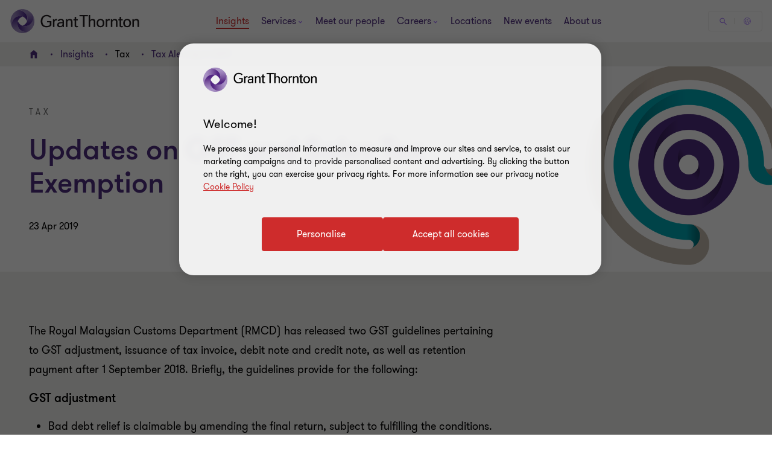

--- FILE ---
content_type: text/css
request_url: https://www.grantthornton.com.my/dist/v2/css-v2/component/link-list-block.css?v=3154.0.0.0
body_size: 286
content:
.link-list-item-block .title{font-weight:var(--font-weight-semibold)}.link-list-item-block .title{font-size:2.4rem;line-height:150%;margin:0 0 15px 0}.link-list-item-block{margin:32px 0;word-wrap:break-word}.link-list-item-block .title{display:inline-block;margin-bottom:16px}.link-list-item-block .link-list-items,.link-list-item-block ul{list-style:none;padding:0;margin:0}.link-list-item-block .link-list-item,.link-list-item-block li{float:left;margin-right:16px;margin-bottom:0}.link-list-item-block .link-list-item a,.link-list-item-block li a{--tag-button-inactive-background: transparent;--tag-button-inactive-text-color: #ccc4bd;--tag-button-active-background: #f2f0ee;--tag-button-active-text-color: #2b144d;--tag-button-hovered-background: #ccc4bd;--tag-button-hovered-text-color: #2b144d;--tag-button-selected-background: #2b144d;--tag-button-selected-text-color: #fff;--tag-button-padding-right: 16px;--tag-button-inactive-text-color: #ccc4bd;--tag-button-active-background: #fff;--tag-button-active-text-color: #2b144d;--tag-button-hovered-background: #ccc4bd;--tag-button-hovered-text-color: #2b144d;--tag-button-selected-background: #2b144d;--tag-button-selected-text-color: #fff;font-size:1.4rem;line-height:2.2rem;padding:0.1rem var(--tag-button-padding-right, 16px) 0.1rem 16px;border-radius:2rem;color:var(--tag-button-active-text-color, #ccc4bd);border:1px solid transparent;background:var(--tag-button-active-background, #f2f0ee);text-decoration:none;display:inline-block;margin-top:16px;transition:all .3s 0s cubic-bezier(0.4, 0, 0.2, 1)}.link-list-item-block .link-list-item a:not(:last-of-type),.link-list-item-block li a:not(:last-of-type){margin-right:16px}@media (hover: none){.link-list-item-block .link-list-item a,.link-list-item-block li a{outline:none}}@media (hover: hover){.link-list-item-block .link-list-item a,.link-list-item-block li a{cursor:pointer}.link-list-item-block .link-list-item a:hover,.link-list-item-block .link-list-item a:active,.link-list-item-block .link-list-item a:focus-visible,.link-list-item-block li a:hover,.link-list-item-block li a:active,.link-list-item-block li a:focus-visible{color:var(--tag-button-hovered-text-color, #2b144d);background:var(--tag-button-hovered-background, #ccc4bd)}}.link-list-item-block .link-list-item a.selected,.link-list-item-block .link-list-item a.active,.link-list-item-block li a.selected,.link-list-item-block li a.active{color:var(--tag-button-selected-text-color, #fff);background:var(--tag-button-selected-background, #2b144d)}@media (min-width: 960px){.link-list-item-block .link-list-item a.selected:hover,.link-list-item-block .link-list-item a.active:hover,.link-list-item-block li a.selected:hover,.link-list-item-block li a.active:hover{color:var(--tag-button-hovered-text-color, #2b144d);background:var(--tag-button-hovered-background, #ccc4bd)}.link-list-item-block .link-list-item a.selected.focus:hover,.link-list-item-block .link-list-item a.active.focus:hover,.link-list-item-block li a.selected.focus:hover,.link-list-item-block li a.active.focus:hover{color:var(--tag-button-selected-text-color, #fff);background:var(--tag-button-selected-background, #2b144d)}.link-list-item-block .link-list-item a.selected:focus-visible,.link-list-item-block .link-list-item a.active:focus-visible,.link-list-item-block li a.selected:focus-visible,.link-list-item-block li a.active:focus-visible{outline-color:#ce2c2c;outline-width:1px}}.link-list-item-block .link-list-item a.in-active,.link-list-item-block li a.in-active{color:var(--tag-button-inactive-text-color, #ccc4bd);background:var(--tag-button-inactive-background, transparent);text-decoration:line-through;border-color:rgba(var(--tag-button-inactive-text-color, #ccc4bd), 0.6);pointer-events:none;cursor:auto}@media (hover: none){.link-list-item-block .link-list-item a.in-active,.link-list-item-block li a.in-active{outline:none}}@media (hover: hover){.link-list-item-block .link-list-item a.in-active,.link-list-item-block li a.in-active{cursor:pointer}.link-list-item-block .link-list-item a.in-active:hover,.link-list-item-block .link-list-item a.in-active:active,.link-list-item-block .link-list-item a.in-active:focus-visible,.link-list-item-block li a.in-active:hover,.link-list-item-block li a.in-active:active,.link-list-item-block li a.in-active:focus-visible{background:var(--tag-button-inactive-background, transparent);color:var(--tag-button-inactive-text-color, #ccc4bd);border-color:rgba(var(--tag-button-inactive-text-color, #ccc4bd), 0.6)}}.link-list-item-block .link-list-item.btn-clear a,.link-list-item-block li.btn-clear a{font-weight:var(--font-weight-bold)}.link-list-item-block--close-button ul{margin-bottom:0}.link-list-item-block--close-button .link-list-item a,.link-list-item-block--close-button li a{--tag-button-inactive-background: transparent;--tag-button-inactive-text-color: #ccc4bd;--tag-button-active-background: #f2f0ee;--tag-button-active-text-color: #2b144d;--tag-button-hovered-background: #ccc4bd;--tag-button-hovered-text-color: #2b144d;--tag-button-selected-background: #2b144d;--tag-button-selected-text-color: #fff;--tag-button-padding-right: 16px;--tag-button-padding-right: 32px;--tag-button-inactive-text-color: #ccc4bd;--tag-button-active-background: #fff;--tag-button-active-text-color: #2b144d;--tag-button-hovered-background: #ccc4bd;--tag-button-hovered-text-color: #2b144d;--tag-button-selected-background: #2b144d;--tag-button-selected-text-color: #fff;font-size:1.4rem;line-height:2.2rem;padding:0.1rem var(--tag-button-padding-right, 16px) 0.1rem 16px;border-radius:2rem;color:var(--tag-button-active-text-color, #ccc4bd);border:1px solid transparent;background:var(--tag-button-active-background, #f2f0ee);text-decoration:none;display:inline-block;margin-top:16px;transition:all .3s 0s cubic-bezier(0.4, 0, 0.2, 1);text-align:left;box-sizing:content-box;position:relative}.link-list-item-block--close-button .link-list-item a:not(:last-of-type),.link-list-item-block--close-button li a:not(:last-of-type){margin-right:16px}@media (hover: none){.link-list-item-block--close-button .link-list-item a,.link-list-item-block--close-button li a{outline:none}}@media (hover: hover){.link-list-item-block--close-button .link-list-item a,.link-list-item-block--close-button li a{cursor:pointer}.link-list-item-block--close-button .link-list-item a:hover,.link-list-item-block--close-button .link-list-item a:active,.link-list-item-block--close-button .link-list-item a:focus-visible,.link-list-item-block--close-button li a:hover,.link-list-item-block--close-button li a:active,.link-list-item-block--close-button li a:focus-visible{color:var(--tag-button-hovered-text-color, #2b144d);background:var(--tag-button-hovered-background, #ccc4bd)}}.link-list-item-block--close-button .link-list-item a.selected,.link-list-item-block--close-button .link-list-item a.active,.link-list-item-block--close-button li a.selected,.link-list-item-block--close-button li a.active{color:var(--tag-button-selected-text-color, #fff);background:var(--tag-button-selected-background, #2b144d)}@media (min-width: 960px){.link-list-item-block--close-button .link-list-item a.selected:hover,.link-list-item-block--close-button .link-list-item a.active:hover,.link-list-item-block--close-button li a.selected:hover,.link-list-item-block--close-button li a.active:hover{color:var(--tag-button-hovered-text-color, #2b144d);background:var(--tag-button-hovered-background, #ccc4bd)}.link-list-item-block--close-button .link-list-item a.selected.focus:hover,.link-list-item-block--close-button .link-list-item a.active.focus:hover,.link-list-item-block--close-button li a.selected.focus:hover,.link-list-item-block--close-button li a.active.focus:hover{color:var(--tag-button-selected-text-color, #fff);background:var(--tag-button-selected-background, #2b144d)}.link-list-item-block--close-button .link-list-item a.selected:focus-visible,.link-list-item-block--close-button .link-list-item a.active:focus-visible,.link-list-item-block--close-button li a.selected:focus-visible,.link-list-item-block--close-button li a.active:focus-visible{outline-color:#ce2c2c;outline-width:1px}}.link-list-item-block--close-button .link-list-item a.in-active,.link-list-item-block--close-button li a.in-active{color:var(--tag-button-inactive-text-color, #ccc4bd);background:var(--tag-button-inactive-background, transparent);text-decoration:line-through;border-color:rgba(var(--tag-button-inactive-text-color, #ccc4bd), 0.6);pointer-events:none;cursor:auto}@media (hover: none){.link-list-item-block--close-button .link-list-item a.in-active,.link-list-item-block--close-button li a.in-active{outline:none}}@media (hover: hover){.link-list-item-block--close-button .link-list-item a.in-active,.link-list-item-block--close-button li a.in-active{cursor:pointer}.link-list-item-block--close-button .link-list-item a.in-active:hover,.link-list-item-block--close-button .link-list-item a.in-active:active,.link-list-item-block--close-button .link-list-item a.in-active:focus-visible,.link-list-item-block--close-button li a.in-active:hover,.link-list-item-block--close-button li a.in-active:active,.link-list-item-block--close-button li a.in-active:focus-visible{background:var(--tag-button-inactive-background, transparent);color:var(--tag-button-inactive-text-color, #ccc4bd);border-color:rgba(var(--tag-button-inactive-text-color, #ccc4bd), 0.6)}}.link-list-item-block--close-button .link-list-item a .icon-close,.link-list-item-block--close-button li a .icon-close{font-weight:bold;font-size:0.8rem;max-width:16px;position:absolute;display:block;right:12px;top:50%;margin-top:-3px}

/*# sourceMappingURL=link-list-block.css.map */


--- FILE ---
content_type: text/css
request_url: https://www.grantthornton.com.my/dist/v2/css-v2/component/richtext-block-pdf.css?v=3154.0.0.0
body_size: 3237
content:
.richtext p.lrg-intro,.richtext li.lrg-intro,.richtext .download-pdf-link.lrg-intro,.additional-resources-block .title{font-weight:var(--font-weight-semibold)}.richtext p.lrg-intro,.richtext li.lrg-intro,.richtext .download-pdf-link.lrg-intro,.additional-resources-block .title{font-size:2.4rem;line-height:150%;margin:0 0 15px 0}.event-additional__resources--block .file-info .file-info__download{color:#ce2c2c;font-size:1.6rem;padding-right:32px;position:relative;display:inline-block}.event-additional__resources--block .file-info .file-info__download:after{font-family:"GT-IconSet" !important;speak:none;font-style:normal;font-weight:400;font-variant:normal;text-transform:none;line-height:1;-webkit-font-smoothing:antialiased;-moz-osx-font-smoothing:grayscale;border:none;outline:none;position:absolute;top:50%;right:8px;font-size:1.6rem;color:#de002e;transition:right 0.3s linear;margin-top:-8px;content:"\e901"}[dir="rtl"] .event-additional__resources--block .file-info .file-info__download:after,.event-additional__resources--block .file-info [dir="rtl"] .file-info__download:after{transform:rotate(180deg)}.event-additional__resources--block .file-info .file-info__download:hover:after{right:0}.richtext .p-tag{font-size:1.6rem;letter-spacing:normal}.richtext ul{margin-bottom:15px}.richtext .bullet-list li{margin-bottom:auto}@media (max-width: 767px){.richtext ol,.richtext ul{padding-left:24px}}.richtext p,.richtext li,.richtext .download-pdf-link{font-size:1.8rem;line-height:3.2rem}.richtext a:not([class*="btn"]):not(.button-vi):not(.subscribe-now):not([class*="link"]):not([class*="js-close-overlay"]){text-decoration:underline;text-underline-offset:.18em}.richtext a.btn-secondary-tinymce,.richtext a.btn-primary{border-radius:4px;padding:1.4rem 4rem 1.4rem 4.6rem;cursor:pointer;position:relative;font-size:1.6rem;border:0.2rem solid #ce2c2c;font-weight:400;display:inline-flex;vertical-align:middle;transition:all 0.3s linear;color:var(--button-vi-text-color, #ce2c2c);justify-content:center;text-decoration:none;padding:1.5rem 4.6rem;background:transparent;z-index:0;--svg-animate-duration-2nd-out: 0.6s;align-items:center;overflow:hidden;background:rgba(0,0,0,0);color:var(--button-vi-text-color, #ce2c2c)}@media (max-width: 479px){.richtext a.btn-secondary-tinymce,.richtext a.btn-primary{width:100%;box-sizing:border-box;padding:1.4rem 3.2rem}}.richtext a.btn-secondary-tinymce .svg-animation-vi,.richtext a.btn-primary .svg-animation-vi{width:3rem;min-width:3rem;height:2.4rem;--svg-animate-duration: 0.3s;--svg-animate-delay: 0s;display:inline-flex;vertical-align:middle;pointer-events:none}@media (hover: none){.richtext a.btn-secondary-tinymce,.richtext a.btn-primary{outline:none}}@media (hover: hover){.richtext a.btn-secondary-tinymce,.richtext a.btn-primary{cursor:pointer}.richtext a.btn-secondary-tinymce:hover,.richtext a.btn-secondary-tinymce:active,.richtext a.btn-secondary-tinymce:focus-visible,.richtext a.btn-primary:hover,.richtext a.btn-primary:active,.richtext a.btn-primary:focus-visible{text-decoration:none}.richtext a.btn-secondary-tinymce:hover .button-vi-text,.richtext a.btn-secondary-tinymce:active .button-vi-text,.richtext a.btn-secondary-tinymce:focus-visible .button-vi-text,.richtext a.btn-primary:hover .button-vi-text,.richtext a.btn-primary:active .button-vi-text,.richtext a.btn-primary:focus-visible .button-vi-text{transform:translate3d(0, 0, 0)}.richtext a.btn-secondary-tinymce:hover .svg-animation-vi,.richtext a.btn-secondary-tinymce:active .svg-animation-vi,.richtext a.btn-secondary-tinymce:focus-visible .svg-animation-vi,.richtext a.btn-primary:hover .svg-animation-vi,.richtext a.btn-primary:active .svg-animation-vi,.richtext a.btn-primary:focus-visible .svg-animation-vi{--svg-animate-delay: 0.3s;--svg-animate-name: svg-animate;--svg-animate-name2: svg-animate2;--svg-animate-duration: 1s;opacity:1}@supports not (d: path("M0 0")){.richtext a.btn-secondary-tinymce:hover .svg-animation-vi,.richtext a.btn-secondary-tinymce:active .svg-animation-vi,.richtext a.btn-secondary-tinymce:focus-visible .svg-animation-vi,.richtext a.btn-primary:hover .svg-animation-vi,.richtext a.btn-primary:active .svg-animation-vi,.richtext a.btn-primary:focus-visible .svg-animation-vi{translate:var(--fallback-translate-safari) 0}}}.richtext a.btn-secondary-tinymce .button-vi-text,.richtext a.btn-primary .button-vi-text{color:var(--button-vi-text-color, #fff);display:inline-flex;vertical-align:middle;font-size:1.6rem}@media (max-width: 479px){.richtext a.btn-secondary-tinymce,.richtext a.btn-primary{padding-top:1.3rem;padding-bottom:1.3rem}}.richtext a.btn-secondary-tinymce .button-vi-text,.richtext a.btn-primary .button-vi-text{transition:all .5s ease-in-out}.richtext a.btn-secondary-tinymce::after,.richtext a.btn-primary::after{content:' ';position:absolute;z-index:-1;left:0;display:block;height:100%;width:0;background:#ce2c2c;top:50%;transform:translateY(-50%);pointer-events:none;opacity:0;transition:opacity 0s var(--svg-animate-duration-2nd-out);animation:secondary-button-animate-out var(--svg-animate-duration-2nd-out) ease forwards}@media (hover: none){.richtext a.btn-secondary-tinymce,.richtext a.btn-primary{outline:none}}@media (hover: hover){.richtext a.btn-secondary-tinymce,.richtext a.btn-primary{cursor:pointer}.richtext a.btn-secondary-tinymce:hover::after,.richtext a.btn-secondary-tinymce:active::after,.richtext a.btn-secondary-tinymce:focus-visible::after,.richtext a.btn-primary:hover::after,.richtext a.btn-primary:active::after,.richtext a.btn-primary:focus-visible::after{opacity:1;transition:opacity 0s 0s;animation:secondary-button-animate var(--svg-animate-duration-2nd-out) ease forwards}}@media (hover: none){.richtext a.btn-secondary-tinymce,.richtext a.btn-primary{outline:none}}@media (hover: hover){.richtext a.btn-secondary-tinymce,.richtext a.btn-primary{cursor:pointer}.richtext a.btn-secondary-tinymce:hover,.richtext a.btn-secondary-tinymce:active,.richtext a.btn-secondary-tinymce:focus-visible,.richtext a.btn-primary:hover,.richtext a.btn-primary:active,.richtext a.btn-primary:focus-visible{color:var(--button-vi-text-hover-color, #fff)}}.richtext .tinymce-wrapper .hub-overlay a.btn-secondary-tinymce,.richtext .tinymce-wrapper .hub-overlay a.btn-primary{border-radius:4px;padding:1.4rem 4rem 1.4rem 4.6rem;cursor:pointer;position:relative;font-size:1.6rem;border:0.2rem solid #ce2c2c;font-weight:400;display:inline-flex;vertical-align:middle;transition:all 0.3s linear;color:var(--button-vi-text-color, #ce2c2c);justify-content:center;text-decoration:none;background:#ce2c2c;align-items:center;color:var(--button-vi-text-color, #fff)}@media (max-width: 479px){.richtext .tinymce-wrapper .hub-overlay a.btn-secondary-tinymce,.richtext .tinymce-wrapper .hub-overlay a.btn-primary{width:100%;box-sizing:border-box;padding:1.4rem 3.2rem}}.richtext .tinymce-wrapper .hub-overlay a.btn-secondary-tinymce .svg-animation-vi,.richtext .tinymce-wrapper .hub-overlay a.btn-primary .svg-animation-vi{width:3rem;min-width:3rem;height:2.4rem;--svg-animate-duration: 0.3s;--svg-animate-delay: 0s;display:inline-flex;vertical-align:middle;pointer-events:none}@media (hover: none){.richtext .tinymce-wrapper .hub-overlay a.btn-secondary-tinymce,.richtext .tinymce-wrapper .hub-overlay a.btn-primary{outline:none}}@media (hover: hover){.richtext .tinymce-wrapper .hub-overlay a.btn-secondary-tinymce,.richtext .tinymce-wrapper .hub-overlay a.btn-primary{cursor:pointer}.richtext .tinymce-wrapper .hub-overlay a.btn-secondary-tinymce:hover,.richtext .tinymce-wrapper .hub-overlay a.btn-secondary-tinymce:active,.richtext .tinymce-wrapper .hub-overlay a.btn-secondary-tinymce:focus-visible,.richtext .tinymce-wrapper .hub-overlay a.btn-primary:hover,.richtext .tinymce-wrapper .hub-overlay a.btn-primary:active,.richtext .tinymce-wrapper .hub-overlay a.btn-primary:focus-visible{text-decoration:none}.richtext .tinymce-wrapper .hub-overlay a.btn-secondary-tinymce:hover .button-vi-text,.richtext .tinymce-wrapper .hub-overlay a.btn-secondary-tinymce:active .button-vi-text,.richtext .tinymce-wrapper .hub-overlay a.btn-secondary-tinymce:focus-visible .button-vi-text,.richtext .tinymce-wrapper .hub-overlay a.btn-primary:hover .button-vi-text,.richtext .tinymce-wrapper .hub-overlay a.btn-primary:active .button-vi-text,.richtext .tinymce-wrapper .hub-overlay a.btn-primary:focus-visible .button-vi-text{transform:translate3d(0, 0, 0)}.richtext .tinymce-wrapper .hub-overlay a.btn-secondary-tinymce:hover .svg-animation-vi,.richtext .tinymce-wrapper .hub-overlay a.btn-secondary-tinymce:active .svg-animation-vi,.richtext .tinymce-wrapper .hub-overlay a.btn-secondary-tinymce:focus-visible .svg-animation-vi,.richtext .tinymce-wrapper .hub-overlay a.btn-primary:hover .svg-animation-vi,.richtext .tinymce-wrapper .hub-overlay a.btn-primary:active .svg-animation-vi,.richtext .tinymce-wrapper .hub-overlay a.btn-primary:focus-visible .svg-animation-vi{--svg-animate-delay: 0.3s;--svg-animate-name: svg-animate;--svg-animate-name2: svg-animate2;--svg-animate-duration: 1s;opacity:1}@supports not (d: path("M0 0")){.richtext .tinymce-wrapper .hub-overlay a.btn-secondary-tinymce:hover .svg-animation-vi,.richtext .tinymce-wrapper .hub-overlay a.btn-secondary-tinymce:active .svg-animation-vi,.richtext .tinymce-wrapper .hub-overlay a.btn-secondary-tinymce:focus-visible .svg-animation-vi,.richtext .tinymce-wrapper .hub-overlay a.btn-primary:hover .svg-animation-vi,.richtext .tinymce-wrapper .hub-overlay a.btn-primary:active .svg-animation-vi,.richtext .tinymce-wrapper .hub-overlay a.btn-primary:focus-visible .svg-animation-vi{translate:var(--fallback-translate-safari) 0}}}.richtext .tinymce-wrapper .hub-overlay a.btn-secondary-tinymce .button-vi-text,.richtext .tinymce-wrapper .hub-overlay a.btn-primary .button-vi-text{color:var(--button-vi-text-color, #fff);display:inline-flex;vertical-align:middle;font-size:1.6rem}.richtext .tinymce-wrapper .hub-overlay a.btn-secondary-tinymce .svg-animation-vi,.richtext .tinymce-wrapper .hub-overlay a.btn-primary .svg-animation-vi{color:var(--button-vi-text-color, #fff);opacity:0;--svg-animate-name: svg-animate-out-1;--svg-animate-name2: svg-animate-out-2}@supports (d: path("M0 0")){.richtext .tinymce-wrapper .hub-overlay a.btn-secondary-tinymce .svg-animation-vi,.richtext .tinymce-wrapper .hub-overlay a.btn-primary .svg-animation-vi{transition:opacity 0s ease;transition-delay:0.3s}}@media (max-width: 1023px){.richtext .tinymce-wrapper .hub-overlay a.btn-secondary-tinymce .svg-animation-vi,.richtext .tinymce-wrapper .hub-overlay a.btn-primary .svg-animation-vi{display:none}}.richtext .tinymce-wrapper .hub-overlay a.btn-secondary-tinymce .button-vi-text,.richtext .tinymce-wrapper .hub-overlay a.btn-primary .button-vi-text{transition:all .5s ease-in-out;transform:translateX(1rem)}@media (max-width: 479px){.richtext .tinymce-wrapper .hub-overlay a.btn-secondary-tinymce .button-vi-text,.richtext .tinymce-wrapper .hub-overlay a.btn-primary .button-vi-text{transform:none}}@media (max-width: 767px){.richtext .tinymce-wrapper .hub-overlay a.btn-secondary-tinymce .button-vi-text,.richtext .tinymce-wrapper .hub-overlay a.btn-primary .button-vi-text{align-items:center}}@media (max-width: 1023px){.richtext .tinymce-wrapper .hub-overlay a.btn-secondary-tinymce .button-vi-text,.richtext .tinymce-wrapper .hub-overlay a.btn-primary .button-vi-text{position:relative;transform:none;transition:none}.richtext .tinymce-wrapper .hub-overlay a.btn-secondary-tinymce .button-vi-text:after,.richtext .tinymce-wrapper .hub-overlay a.btn-primary .button-vi-text:after{font-family:"GT-IconSet";speak:none;font-style:normal;font-weight:400;font-variant:normal;text-transform:none;-webkit-font-smoothing:antialiased;-moz-osx-font-smoothing:grayscale;transition:transform .6s 0s cubic-bezier(0.4, 0, 0.2, 1);display:inline-flex;margin-left:8px;pointer-events:none;font-size:1.6rem;content:'\e901';margin-top:auto;margin-bottom:auto}[dir="rtl"] .richtext .tinymce-wrapper .hub-overlay a.btn-secondary-tinymce .button-vi-text:after,[dir="rtl"] .richtext .tinymce-wrapper .hub-overlay a.btn-primary .button-vi-text:after{transform:translate(-6px, 0) rotate(-180deg)}.richtext .tinymce-wrapper .hub-overlay a.btn-secondary-tinymce .button-vi-text .svg-animation-vi,.richtext .tinymce-wrapper .hub-overlay a.btn-primary .button-vi-text .svg-animation-vi{display:none}}@media (hover: none){.richtext .tinymce-wrapper .hub-overlay a.btn-secondary-tinymce,.richtext .tinymce-wrapper .hub-overlay a.btn-primary{outline:none}}@media (hover: hover){.richtext .tinymce-wrapper .hub-overlay a.btn-secondary-tinymce,.richtext .tinymce-wrapper .hub-overlay a.btn-primary{cursor:pointer}.richtext .tinymce-wrapper .hub-overlay a.btn-secondary-tinymce:hover .button-vi-text,.richtext .tinymce-wrapper .hub-overlay a.btn-secondary-tinymce:active .button-vi-text,.richtext .tinymce-wrapper .hub-overlay a.btn-secondary-tinymce:focus-visible .button-vi-text,.richtext .tinymce-wrapper .hub-overlay a.btn-primary:hover .button-vi-text,.richtext .tinymce-wrapper .hub-overlay a.btn-primary:active .button-vi-text,.richtext .tinymce-wrapper .hub-overlay a.btn-primary:focus-visible .button-vi-text{transform:translateX(-0.4rem)}}@media (hover: hover) and (max-width: 1023px){.richtext .tinymce-wrapper .hub-overlay a.btn-secondary-tinymce:hover .button-vi-text,.richtext .tinymce-wrapper .hub-overlay a.btn-secondary-tinymce:active .button-vi-text,.richtext .tinymce-wrapper .hub-overlay a.btn-secondary-tinymce:focus-visible .button-vi-text,.richtext .tinymce-wrapper .hub-overlay a.btn-primary:hover .button-vi-text,.richtext .tinymce-wrapper .hub-overlay a.btn-primary:active .button-vi-text,.richtext .tinymce-wrapper .hub-overlay a.btn-primary:focus-visible .button-vi-text{transform:none}}@media (max-width: 479px){.richtext .tinymce-wrapper .hub-overlay a.btn-secondary-tinymce,.richtext .tinymce-wrapper .hub-overlay a.btn-primary{width:100%}.richtext .tinymce-wrapper .hub-overlay a.btn-secondary-tinymce .button-vi-text,.richtext .tinymce-wrapper .hub-overlay a.btn-primary .button-vi-text{transform:none;transition:none}}@media (max-width: 479px) and (hover: none){.richtext .tinymce-wrapper .hub-overlay a.btn-secondary-tinymce,.richtext .tinymce-wrapper .hub-overlay a.btn-primary{outline:none}}@media (max-width: 479px) and (hover: hover){.richtext .tinymce-wrapper .hub-overlay a.btn-secondary-tinymce,.richtext .tinymce-wrapper .hub-overlay a.btn-primary{cursor:pointer}.richtext .tinymce-wrapper .hub-overlay a.btn-secondary-tinymce:hover,.richtext .tinymce-wrapper .hub-overlay a.btn-secondary-tinymce:active,.richtext .tinymce-wrapper .hub-overlay a.btn-secondary-tinymce:focus-visible,.richtext .tinymce-wrapper .hub-overlay a.btn-primary:hover,.richtext .tinymce-wrapper .hub-overlay a.btn-primary:active,.richtext .tinymce-wrapper .hub-overlay a.btn-primary:focus-visible{color:var(--button-vi-text-hover-color, #fff)}.richtext .tinymce-wrapper .hub-overlay a.btn-secondary-tinymce:hover .button-vi-text,.richtext .tinymce-wrapper .hub-overlay a.btn-secondary-tinymce:active .button-vi-text,.richtext .tinymce-wrapper .hub-overlay a.btn-secondary-tinymce:focus-visible .button-vi-text,.richtext .tinymce-wrapper .hub-overlay a.btn-primary:hover .button-vi-text,.richtext .tinymce-wrapper .hub-overlay a.btn-primary:active .button-vi-text,.richtext .tinymce-wrapper .hub-overlay a.btn-primary:focus-visible .button-vi-text{transform:none}}@media (max-width: 1023px){.richtext .tinymce-wrapper .hub-overlay a.btn-secondary-tinymce .button-vi-text,.richtext .tinymce-wrapper .hub-overlay a.btn-primary .button-vi-text{align-items:center}}.subscribe-block{box-sizing:border-box;margin-top:24px;margin-bottom:32px;background:#fff;padding:16px 24px}.subscribe-block .subscribe-block-title{display:block;color:#000;margin-bottom:32px;width:100%}.subscribe-block .subscribe-block-title:not(.sectionTag):not(.exp):not(.title):not(.category):not(.fcb__title):not(.intro-title){font-size:1.8rem;line-height:1.2}.b-richtext .subscribe-block,.htmlblock .richtext .subscribe-block{background:#4f2d7f;padding:32px}.b-richtext .subscribe-block .subscribe-block-title,.htmlblock .richtext .subscribe-block .subscribe-block-title{color:#fff}.b-richtext .subscribe-block .btn-primary-light,.htmlblock .richtext .subscribe-block .btn-primary-light{border-radius:4px;padding:1.4rem 4rem 1.4rem 4.6rem;cursor:pointer;position:relative;font-size:1.6rem;border:0.2rem solid #ce2c2c;font-weight:400;display:inline-flex;vertical-align:middle;transition:all 0.3s linear;color:var(--button-vi-text-color, #ce2c2c);justify-content:center;text-decoration:none;padding:1.5rem 4.6rem;background:transparent;z-index:0;--svg-animate-duration-2nd-out: 0.6s;align-items:center;border-color:#fff;background:transparent;color:var(--button-vi-text-color, #fff);overflow:hidden}@media (max-width: 479px){.b-richtext .subscribe-block .btn-primary-light,.htmlblock .richtext .subscribe-block .btn-primary-light{width:100%;box-sizing:border-box;padding:1.4rem 3.2rem}}.b-richtext .subscribe-block .btn-primary-light .svg-animation-vi,.htmlblock .richtext .subscribe-block .btn-primary-light .svg-animation-vi{width:3rem;min-width:3rem;height:2.4rem;--svg-animate-duration: 0.3s;--svg-animate-delay: 0s;display:inline-flex;vertical-align:middle;pointer-events:none}@media (hover: none){.b-richtext .subscribe-block .btn-primary-light,.htmlblock .richtext .subscribe-block .btn-primary-light{outline:none}}@media (hover: hover){.b-richtext .subscribe-block .btn-primary-light,.htmlblock .richtext .subscribe-block .btn-primary-light{cursor:pointer}.b-richtext .subscribe-block .btn-primary-light:hover,.b-richtext .subscribe-block .btn-primary-light:active,.b-richtext .subscribe-block .btn-primary-light:focus-visible,.htmlblock .richtext .subscribe-block .btn-primary-light:hover,.htmlblock .richtext .subscribe-block .btn-primary-light:active,.htmlblock .richtext .subscribe-block .btn-primary-light:focus-visible{text-decoration:none}.b-richtext .subscribe-block .btn-primary-light:hover .button-vi-text,.b-richtext .subscribe-block .btn-primary-light:active .button-vi-text,.b-richtext .subscribe-block .btn-primary-light:focus-visible .button-vi-text,.htmlblock .richtext .subscribe-block .btn-primary-light:hover .button-vi-text,.htmlblock .richtext .subscribe-block .btn-primary-light:active .button-vi-text,.htmlblock .richtext .subscribe-block .btn-primary-light:focus-visible .button-vi-text{transform:translate3d(0, 0, 0)}.b-richtext .subscribe-block .btn-primary-light:hover .svg-animation-vi,.b-richtext .subscribe-block .btn-primary-light:active .svg-animation-vi,.b-richtext .subscribe-block .btn-primary-light:focus-visible .svg-animation-vi,.htmlblock .richtext .subscribe-block .btn-primary-light:hover .svg-animation-vi,.htmlblock .richtext .subscribe-block .btn-primary-light:active .svg-animation-vi,.htmlblock .richtext .subscribe-block .btn-primary-light:focus-visible .svg-animation-vi{--svg-animate-delay: 0.3s;--svg-animate-name: svg-animate;--svg-animate-name2: svg-animate2;--svg-animate-duration: 1s;opacity:1}@supports not (d: path("M0 0")){.b-richtext .subscribe-block .btn-primary-light:hover .svg-animation-vi,.b-richtext .subscribe-block .btn-primary-light:active .svg-animation-vi,.b-richtext .subscribe-block .btn-primary-light:focus-visible .svg-animation-vi,.htmlblock .richtext .subscribe-block .btn-primary-light:hover .svg-animation-vi,.htmlblock .richtext .subscribe-block .btn-primary-light:active .svg-animation-vi,.htmlblock .richtext .subscribe-block .btn-primary-light:focus-visible .svg-animation-vi{translate:var(--fallback-translate-safari) 0}}}.b-richtext .subscribe-block .btn-primary-light .button-vi-text,.htmlblock .richtext .subscribe-block .btn-primary-light .button-vi-text{color:var(--button-vi-text-color, #fff);display:inline-flex;vertical-align:middle;font-size:1.6rem}@media (max-width: 479px){.b-richtext .subscribe-block .btn-primary-light,.htmlblock .richtext .subscribe-block .btn-primary-light{padding-top:1.3rem;padding-bottom:1.3rem}}.b-richtext .subscribe-block .btn-primary-light .button-vi-text,.htmlblock .richtext .subscribe-block .btn-primary-light .button-vi-text{transition:all .5s ease-in-out}.b-richtext .subscribe-block .btn-primary-light::after,.htmlblock .richtext .subscribe-block .btn-primary-light::after{content:' ';position:absolute;z-index:-1;left:0;display:block;height:100%;width:0;background:#ce2c2c;top:50%;transform:translateY(-50%);pointer-events:none;opacity:0;transition:opacity 0s var(--svg-animate-duration-2nd-out);animation:secondary-button-animate-out var(--svg-animate-duration-2nd-out) ease forwards}@media (hover: none){.b-richtext .subscribe-block .btn-primary-light,.htmlblock .richtext .subscribe-block .btn-primary-light{outline:none}}@media (hover: hover){.b-richtext .subscribe-block .btn-primary-light,.htmlblock .richtext .subscribe-block .btn-primary-light{cursor:pointer}.b-richtext .subscribe-block .btn-primary-light:hover::after,.b-richtext .subscribe-block .btn-primary-light:active::after,.b-richtext .subscribe-block .btn-primary-light:focus-visible::after,.htmlblock .richtext .subscribe-block .btn-primary-light:hover::after,.htmlblock .richtext .subscribe-block .btn-primary-light:active::after,.htmlblock .richtext .subscribe-block .btn-primary-light:focus-visible::after{opacity:1;transition:opacity 0s 0s;animation:secondary-button-animate var(--svg-animate-duration-2nd-out) ease forwards}}.b-richtext .subscribe-block .btn-primary-light::after,.htmlblock .richtext .subscribe-block .btn-primary-light::after{background:#fff}@media (hover: none){.b-richtext .subscribe-block .btn-primary-light,.htmlblock .richtext .subscribe-block .btn-primary-light{outline:none}}@media (hover: hover){.b-richtext .subscribe-block .btn-primary-light,.htmlblock .richtext .subscribe-block .btn-primary-light{cursor:pointer}.b-richtext .subscribe-block .btn-primary-light:hover,.b-richtext .subscribe-block .btn-primary-light:active,.b-richtext .subscribe-block .btn-primary-light:focus-visible,.htmlblock .richtext .subscribe-block .btn-primary-light:hover,.htmlblock .richtext .subscribe-block .btn-primary-light:active,.htmlblock .richtext .subscribe-block .btn-primary-light:focus-visible{color:var(--button-vi-text-hover-color, #4f2d7f)}}.service-industry-subscription{clear:both}.service-industry-subscription .subscription-content p,.service-industry-subscription .subscription-content li,.service-industry-subscription .subscription-content span,.service-industry-subscription .subscription-content pre,.service-industry-subscription .subscription-content label,.service-industry-subscription .subscription-content blockquote,.service-industry-subscription .subscription-content legend,.service-industry-subscription .subscription-content td,.service-industry-subscription .subscription-content th{font-size:1.6rem;line-height:2.4rem;font-weight:var(--font-weight-normal)}.service-industry-subscription .subscription-content a{color:#4f2d7f}.service-industry-subscription.purple{background:#4f2d7f}.service-industry-subscription.purple .subscription-title:not(.sectionTag):not(.exp):not(.title):not(.category):not(.fcb__title):not(.intro-title){color:#fff}.service-industry-subscription.purple .subscription-subtitle{color:#fff}.service-industry-subscription.purple .subscription-content{color:#fff}.service-industry-subscription.purple .subscription-content a{color:#fff;text-decoration:underline;text-underline-offset:.18em}.service-industry-subscription.purple .subscription-content a:hover{color:#ce2c2c}.service-industry-subscription.purple .subscription-content .tinymce-page__text ul li span.maker-list__item:before{background:#fff}.service-industry-subscription.white{background-color:#fff}.service-industry-subscription.white .subscription-title:not(.sectionTag):not(.exp):not(.title):not(.category):not(.fcb__title):not(.intro-title){color:#000}@media (hover: none){.service-industry-subscription.purple .subscription-content a{outline:none}}@media (hover: hover){.service-industry-subscription.purple .subscription-content a{cursor:pointer}.service-industry-subscription.purple .subscription-content a:hover,.service-industry-subscription.purple .subscription-content a:active,.service-industry-subscription.purple .subscription-content a:focus-visible{color:#fff}}.service-industry-subscription.teal{background:#00a4b3}.service-industry-subscription.teal .subscription-title{color:#000}.service-industry-subscription.teal .subscription-subtitle{color:#000}.service-industry-subscription.teal .subscription-content{color:#000}.service-industry-subscription.teal .subscription-content a{color:#4f2d7f}.service-industry-subscription.light-purple{background:#dcd5e5}.service-industry-subscription.light-purple .subscription-title{color:#000}.service-industry-subscription.light-purple .subscription-subtitle{color:#000}.service-industry-subscription.light-purple .subscription-content{color:#000}.service-industry-subscription.light-purple .subscription-content a{color:#4f2d7f}.service-industry-subscription.light-purple .subscription-button button.subscribe-now,.service-industry-subscription.light-purple .subscription-button a.subscribe-now{border-radius:4px;padding:1.4rem 4rem 1.4rem 4.6rem;cursor:pointer;position:relative;font-size:1.6rem;border:0.2rem solid #ce2c2c;font-weight:400;display:inline-flex;vertical-align:middle;transition:all 0.3s linear;color:var(--button-vi-text-color, #ce2c2c);justify-content:center;text-decoration:none;background:#ce2c2c;align-items:center;color:var(--button-vi-text-color, #fff)}@media (max-width: 479px){.service-industry-subscription.light-purple .subscription-button button.subscribe-now,.service-industry-subscription.light-purple .subscription-button a.subscribe-now{width:100%;box-sizing:border-box;padding:1.4rem 3.2rem}}.service-industry-subscription.light-purple .subscription-button button.subscribe-now .svg-animation-vi,.service-industry-subscription.light-purple .subscription-button a.subscribe-now .svg-animation-vi{width:3rem;min-width:3rem;height:2.4rem;--svg-animate-duration: 0.3s;--svg-animate-delay: 0s;display:inline-flex;vertical-align:middle;pointer-events:none}@media (hover: none){.service-industry-subscription.light-purple .subscription-button button.subscribe-now,.service-industry-subscription.light-purple .subscription-button a.subscribe-now{outline:none}}@media (hover: hover){.service-industry-subscription.light-purple .subscription-button button.subscribe-now,.service-industry-subscription.light-purple .subscription-button a.subscribe-now{cursor:pointer}.service-industry-subscription.light-purple .subscription-button button.subscribe-now:hover,.service-industry-subscription.light-purple .subscription-button button.subscribe-now:active,.service-industry-subscription.light-purple .subscription-button button.subscribe-now:focus-visible,.service-industry-subscription.light-purple .subscription-button a.subscribe-now:hover,.service-industry-subscription.light-purple .subscription-button a.subscribe-now:active,.service-industry-subscription.light-purple .subscription-button a.subscribe-now:focus-visible{text-decoration:none}.service-industry-subscription.light-purple .subscription-button button.subscribe-now:hover .button-vi-text,.service-industry-subscription.light-purple .subscription-button button.subscribe-now:active .button-vi-text,.service-industry-subscription.light-purple .subscription-button button.subscribe-now:focus-visible .button-vi-text,.service-industry-subscription.light-purple .subscription-button a.subscribe-now:hover .button-vi-text,.service-industry-subscription.light-purple .subscription-button a.subscribe-now:active .button-vi-text,.service-industry-subscription.light-purple .subscription-button a.subscribe-now:focus-visible .button-vi-text{transform:translate3d(0, 0, 0)}.service-industry-subscription.light-purple .subscription-button button.subscribe-now:hover .svg-animation-vi,.service-industry-subscription.light-purple .subscription-button button.subscribe-now:active .svg-animation-vi,.service-industry-subscription.light-purple .subscription-button button.subscribe-now:focus-visible .svg-animation-vi,.service-industry-subscription.light-purple .subscription-button a.subscribe-now:hover .svg-animation-vi,.service-industry-subscription.light-purple .subscription-button a.subscribe-now:active .svg-animation-vi,.service-industry-subscription.light-purple .subscription-button a.subscribe-now:focus-visible .svg-animation-vi{--svg-animate-delay: 0.3s;--svg-animate-name: svg-animate;--svg-animate-name2: svg-animate2;--svg-animate-duration: 1s;opacity:1}@supports not (d: path("M0 0")){.service-industry-subscription.light-purple .subscription-button button.subscribe-now:hover .svg-animation-vi,.service-industry-subscription.light-purple .subscription-button button.subscribe-now:active .svg-animation-vi,.service-industry-subscription.light-purple .subscription-button button.subscribe-now:focus-visible .svg-animation-vi,.service-industry-subscription.light-purple .subscription-button a.subscribe-now:hover .svg-animation-vi,.service-industry-subscription.light-purple .subscription-button a.subscribe-now:active .svg-animation-vi,.service-industry-subscription.light-purple .subscription-button a.subscribe-now:focus-visible .svg-animation-vi{translate:var(--fallback-translate-safari) 0}}}.service-industry-subscription.light-purple .subscription-button button.subscribe-now .button-vi-text,.service-industry-subscription.light-purple .subscription-button a.subscribe-now .button-vi-text{color:var(--button-vi-text-color, #fff);display:inline-flex;vertical-align:middle;font-size:1.6rem}.service-industry-subscription.light-purple .subscription-button button.subscribe-now .svg-animation-vi,.service-industry-subscription.light-purple .subscription-button a.subscribe-now .svg-animation-vi{color:var(--button-vi-text-color, #fff);opacity:0;--svg-animate-name: svg-animate-out-1;--svg-animate-name2: svg-animate-out-2}@supports (d: path("M0 0")){.service-industry-subscription.light-purple .subscription-button button.subscribe-now .svg-animation-vi,.service-industry-subscription.light-purple .subscription-button a.subscribe-now .svg-animation-vi{transition:opacity 0s ease;transition-delay:0.3s}}@media (max-width: 1023px){.service-industry-subscription.light-purple .subscription-button button.subscribe-now .svg-animation-vi,.service-industry-subscription.light-purple .subscription-button a.subscribe-now .svg-animation-vi{display:none}}.service-industry-subscription.light-purple .subscription-button button.subscribe-now .button-vi-text,.service-industry-subscription.light-purple .subscription-button a.subscribe-now .button-vi-text{transition:all .5s ease-in-out;transform:translateX(1rem)}@media (max-width: 479px){.service-industry-subscription.light-purple .subscription-button button.subscribe-now .button-vi-text,.service-industry-subscription.light-purple .subscription-button a.subscribe-now .button-vi-text{transform:none}}@media (max-width: 767px){.service-industry-subscription.light-purple .subscription-button button.subscribe-now .button-vi-text,.service-industry-subscription.light-purple .subscription-button a.subscribe-now .button-vi-text{align-items:center}}@media (max-width: 1023px){.service-industry-subscription.light-purple .subscription-button button.subscribe-now .button-vi-text,.service-industry-subscription.light-purple .subscription-button a.subscribe-now .button-vi-text{position:relative;transform:none;transition:none}.service-industry-subscription.light-purple .subscription-button button.subscribe-now .button-vi-text:after,.service-industry-subscription.light-purple .subscription-button a.subscribe-now .button-vi-text:after{font-family:"GT-IconSet";speak:none;font-style:normal;font-weight:400;font-variant:normal;text-transform:none;-webkit-font-smoothing:antialiased;-moz-osx-font-smoothing:grayscale;transition:transform .6s 0s cubic-bezier(0.4, 0, 0.2, 1);display:inline-flex;margin-left:8px;pointer-events:none;font-size:1.6rem;content:'\e901';margin-top:auto;margin-bottom:auto}[dir="rtl"] .service-industry-subscription.light-purple .subscription-button button.subscribe-now .button-vi-text:after,[dir="rtl"] .service-industry-subscription.light-purple .subscription-button a.subscribe-now .button-vi-text:after{transform:translate(-6px, 0) rotate(-180deg)}.service-industry-subscription.light-purple .subscription-button button.subscribe-now .button-vi-text .svg-animation-vi,.service-industry-subscription.light-purple .subscription-button a.subscribe-now .button-vi-text .svg-animation-vi{display:none}}@media (hover: none){.service-industry-subscription.light-purple .subscription-button button.subscribe-now,.service-industry-subscription.light-purple .subscription-button a.subscribe-now{outline:none}}@media (hover: hover){.service-industry-subscription.light-purple .subscription-button button.subscribe-now,.service-industry-subscription.light-purple .subscription-button a.subscribe-now{cursor:pointer}.service-industry-subscription.light-purple .subscription-button button.subscribe-now:hover .button-vi-text,.service-industry-subscription.light-purple .subscription-button button.subscribe-now:active .button-vi-text,.service-industry-subscription.light-purple .subscription-button button.subscribe-now:focus-visible .button-vi-text,.service-industry-subscription.light-purple .subscription-button a.subscribe-now:hover .button-vi-text,.service-industry-subscription.light-purple .subscription-button a.subscribe-now:active .button-vi-text,.service-industry-subscription.light-purple .subscription-button a.subscribe-now:focus-visible .button-vi-text{transform:translateX(-0.4rem)}}@media (hover: hover) and (max-width: 1023px){.service-industry-subscription.light-purple .subscription-button button.subscribe-now:hover .button-vi-text,.service-industry-subscription.light-purple .subscription-button button.subscribe-now:active .button-vi-text,.service-industry-subscription.light-purple .subscription-button button.subscribe-now:focus-visible .button-vi-text,.service-industry-subscription.light-purple .subscription-button a.subscribe-now:hover .button-vi-text,.service-industry-subscription.light-purple .subscription-button a.subscribe-now:active .button-vi-text,.service-industry-subscription.light-purple .subscription-button a.subscribe-now:focus-visible .button-vi-text{transform:none}}@media (max-width: 479px){.service-industry-subscription.light-purple .subscription-button button.subscribe-now,.service-industry-subscription.light-purple .subscription-button a.subscribe-now{width:100%}.service-industry-subscription.light-purple .subscription-button button.subscribe-now .button-vi-text,.service-industry-subscription.light-purple .subscription-button a.subscribe-now .button-vi-text{transform:none;transition:none}}@media (max-width: 479px) and (hover: none){.service-industry-subscription.light-purple .subscription-button button.subscribe-now,.service-industry-subscription.light-purple .subscription-button a.subscribe-now{outline:none}}@media (max-width: 479px) and (hover: hover){.service-industry-subscription.light-purple .subscription-button button.subscribe-now,.service-industry-subscription.light-purple .subscription-button a.subscribe-now{cursor:pointer}.service-industry-subscription.light-purple .subscription-button button.subscribe-now:hover,.service-industry-subscription.light-purple .subscription-button button.subscribe-now:active,.service-industry-subscription.light-purple .subscription-button button.subscribe-now:focus-visible,.service-industry-subscription.light-purple .subscription-button a.subscribe-now:hover,.service-industry-subscription.light-purple .subscription-button a.subscribe-now:active,.service-industry-subscription.light-purple .subscription-button a.subscribe-now:focus-visible{color:var(--button-vi-text-hover-color, #fff)}.service-industry-subscription.light-purple .subscription-button button.subscribe-now:hover .button-vi-text,.service-industry-subscription.light-purple .subscription-button button.subscribe-now:active .button-vi-text,.service-industry-subscription.light-purple .subscription-button button.subscribe-now:focus-visible .button-vi-text,.service-industry-subscription.light-purple .subscription-button a.subscribe-now:hover .button-vi-text,.service-industry-subscription.light-purple .subscription-button a.subscribe-now:active .button-vi-text,.service-industry-subscription.light-purple .subscription-button a.subscribe-now:focus-visible .button-vi-text{transform:none}}@media (max-width: 1023px){.service-industry-subscription.light-purple .subscription-button button.subscribe-now .button-vi-text,.service-industry-subscription.light-purple .subscription-button a.subscribe-now .button-vi-text{align-items:center}}.service-industry-subscription.insights-page__subscription{padding:16px;margin:16px 0}@media (min-width: 768px){.service-industry-subscription.insights-page__subscription{padding:36px}}.service-industry-subscription.insights-page__subscription .subscription-title{letter-spacing:2.8px;text-transform:uppercase;margin-bottom:8px}.service-industry-subscription.insights-page__subscription .subscription-title:not(.sectionTag):not(.exp):not(.title):not(.category):not(.fcb__title):not(.intro-title){font-size:var(--gt-body-text--font-size, 1.4rem);line-height:var(--gt-body-text--line-height, 2.2rem);font-weight:var(--gt-body-text--font-weight, var(--font-weight-normal))}@media (min-width: 768px){.service-industry-subscription.insights-page__subscription .subscription-title{margin-bottom:16px}}.service-industry-subscription.insights-page__subscription .subscription-subtitle{font-weight:var(--font-weight-semibold);font-size:2.4rem;line-height:3.6rem;margin-bottom:8px;text-transform:none;letter-spacing:1.8px}@media (min-width: 768px){.service-industry-subscription.insights-page__subscription .subscription-subtitle{margin-bottom:16px}}.content-hub-page .service-industry-subscription,.webinar-page .service-industry-subscription{padding-top:32px;padding-bottom:32px}@media (min-width: 768px){.content-hub-page .service-industry-subscription,.webinar-page .service-industry-subscription{padding-top:64px;padding-bottom:64px}}.t45-insights-page .container .dialog-insights-page__subscription .clickdform,.t54-press-page-v2 .container .dialog-insights-page__subscription .clickdform{margin:0 !important}[dir="rtl"] .t45-insights-page .container .dialog-insights-page__subscription .clickdform .responsiveRow,[dir="rtl"] .t54-press-page-v2 .container .dialog-insights-page__subscription .clickdform .responsiveRow{padding-right:0;padding-left:20px}[dir="rtl"] .t45-insights-page .container .dialog-insights-page__subscription .clickdform .responsiveRow .responsiveCell,[dir="rtl"] .t54-press-page-v2 .container .dialog-insights-page__subscription .clickdform .responsiveRow .responsiveCell{margin-left:0;margin-right:10px}.t45-insights-page .container .dialog-insights-page__subscription .FormChoice .FormChoice__Input--Checkbox ~ .FormChoice__Icon,.t54-press-page-v2 .container .dialog-insights-page__subscription .FormChoice .FormChoice__Input--Checkbox ~ .FormChoice__Icon{top:4px}.t45-insights-page .t45-page--bottom .insights-page__subscription .subscription-content p,.t45-insights-page .t45-page--bottom .insights-page__subscription .subscription-content li,.t45-insights-page .t45-page--bottom .insights-page__subscription .subscription-content span,.t45-insights-page .t45-page--bottom .insights-page__subscription .subscription-content pre,.t45-insights-page .t45-page--bottom .insights-page__subscription .subscription-content label,.t45-insights-page .t45-page--bottom .insights-page__subscription .subscription-content blockquote,.t45-insights-page .t45-page--bottom .insights-page__subscription .subscription-content legend,.t45-insights-page .t45-page--bottom .insights-page__subscription .subscription-content td,.t45-insights-page .t45-page--bottom .insights-page__subscription .subscription-content th,.t45-insights-page .t45-page--bottom .insights-page__subscription .subscription-content div,.t45-insights-page .text-area__contents .insights-page__subscription .subscription-content p,.t45-insights-page .text-area__contents .insights-page__subscription .subscription-content li,.t45-insights-page .text-area__contents .insights-page__subscription .subscription-content span,.t45-insights-page .text-area__contents .insights-page__subscription .subscription-content pre,.t45-insights-page .text-area__contents .insights-page__subscription .subscription-content label,.t45-insights-page .text-area__contents .insights-page__subscription .subscription-content blockquote,.t45-insights-page .text-area__contents .insights-page__subscription .subscription-content legend,.t45-insights-page .text-area__contents .insights-page__subscription .subscription-content td,.t45-insights-page .text-area__contents .insights-page__subscription .subscription-content th,.t45-insights-page .text-area__contents .insights-page__subscription .subscription-content div,.t54-press-page-v2 .t45-page--bottom .insights-page__subscription .subscription-content p,.t54-press-page-v2 .t45-page--bottom .insights-page__subscription .subscription-content li,.t54-press-page-v2 .t45-page--bottom .insights-page__subscription .subscription-content span,.t54-press-page-v2 .t45-page--bottom .insights-page__subscription .subscription-content pre,.t54-press-page-v2 .t45-page--bottom .insights-page__subscription .subscription-content label,.t54-press-page-v2 .t45-page--bottom .insights-page__subscription .subscription-content blockquote,.t54-press-page-v2 .t45-page--bottom .insights-page__subscription .subscription-content legend,.t54-press-page-v2 .t45-page--bottom .insights-page__subscription .subscription-content td,.t54-press-page-v2 .t45-page--bottom .insights-page__subscription .subscription-content th,.t54-press-page-v2 .t45-page--bottom .insights-page__subscription .subscription-content div,.t54-press-page-v2 .text-area__contents .insights-page__subscription .subscription-content p,.t54-press-page-v2 .text-area__contents .insights-page__subscription .subscription-content li,.t54-press-page-v2 .text-area__contents .insights-page__subscription .subscription-content span,.t54-press-page-v2 .text-area__contents .insights-page__subscription .subscription-content pre,.t54-press-page-v2 .text-area__contents .insights-page__subscription .subscription-content label,.t54-press-page-v2 .text-area__contents .insights-page__subscription .subscription-content blockquote,.t54-press-page-v2 .text-area__contents .insights-page__subscription .subscription-content legend,.t54-press-page-v2 .text-area__contents .insights-page__subscription .subscription-content td,.t54-press-page-v2 .text-area__contents .insights-page__subscription .subscription-content th,.t54-press-page-v2 .text-area__contents .insights-page__subscription .subscription-content div{font-size:2rem;line-height:3.2rem}.subscribe-services-container .container{max-width:100%}.career-content-page-v2 .richtextblock{padding:64px 0}.career-content-page-v2 .richtextblock p:last-child{margin-bottom:0}.career-content-page-v2 .richtextblock+.rightimagerichtextblock,.career-content-page-v2 .richtextblock+.richtextblock{padding-top:0}.career-content-page-v2 .richtextblock+.careervaluesblock .career-values-block{padding-top:0}.career-content-page-v2 .richtextblock+.imagegalleryblock .gallery-list{margin-top:0}.richtext-block h2 img{width:auto;max-width:100%;display:inline-block}.career-landing-page .b-richtext{margin-top:32px;margin-bottom:32px}.career-landing-page .b-richtext .rich-text-with-video{margin:0 auto}.career-landing-page .b-richtext .video-block.video-block--small{margin-top:0;margin-bottom:0}@media (max-width: 1023px){.career-landing-page .b-richtext .video-block.video-block--small{margin-bottom:16px}}@media (min-width: 768px){.career-landing-page .b-richtext{margin-top:64px;margin-bottom:64px}}.career-landing-page .b-richtext .additional-resources-block{margin-top:0}.career-landing-page .b-richtext .additional-resources-block .title{margin-top:0}.case-study-page .b-richtext--pdf-download,.blog-page .b-richtext--pdf-download{padding-top:32px}.t43-page .b-richtext--pdf-download,.t44-page .b-richtext--pdf-download{padding:64px 0}.additional-resources-block{box-sizing:border-box}@media (max-width: 767px){.additional-resources-block{margin-top:64px}}.additional-resources-block .title{display:block;margin-top:-3px;line-height:180%}@media (max-width: 767px){.additional-resources-block .title{margin-top:-24px}}.additional-resources-block .file-image{margin-bottom:16px;max-width:26rem;width:auto}.additional-resources-block .file-link a{color:#000;text-decoration:none;font-size:1.6rem}.additional-resources-block .file-link span{font-size:1.6rem;margin-left:1rem}.additional-resources-block .file-info{font-size:1.6rem;display:inline-block;margin-bottom:24px}.additional-resources-block .file-info a{text-decoration:none;color:#4f2d7f;transition:color .3s 0s cubic-bezier(0.4, 0, 0.2, 1)}@media (hover: none){.additional-resources-block .file-info a{outline:none}}@media (hover: hover){.additional-resources-block .file-info a{cursor:pointer}.additional-resources-block .file-info a:hover,.additional-resources-block .file-info a:active,.additional-resources-block .file-info a:focus-visible{color:#ce2c2c}}.additional-resources-block .file-info span{display:inline-block}.additional-material a{margin-top:0}.additional-material ul.horz-link-list{padding-bottom:32px}.event-additional__resources--block{margin:64px 0}.event-additional__resources--block .title{font-size:3.6rem;line-height:4.8rem;margin:0 0 32px 0}.event-additional__resources--block .additional-resources__content{font-size:0;padding:32px;background-color:#f2f1ef}.event-additional__resources--block .file-image{max-width:none;margin-bottom:24px}@media (min-width: 768px){.event-additional__resources--block .file-image{max-width:33%;margin-bottom:0;display:inline-block;vertical-align:top}}.event-additional__resources--block .file-info{max-width:none}@media (min-width: 768px){.event-additional__resources--block .file-info{max-width:calc(67% - 32px);display:inline-block;vertical-align:top;margin-left:32px}}.event-additional__resources--block .file-info__title{font-size:2.4rem;line-height:3.2rem;font-weight:var(--font-weight-bold);color:#000;display:block;margin-bottom:16px}.event-additional__resources--block .file-info__descriptions{font-size:1.8rem;line-height:3.2rem;color:#000;margin:0}.event-additional__resources--block .file-info{margin-bottom:0}.event-additional__resources--block .file-info .file-info__download{margin-top:16px}.t43-page .additional-resources-block .file-image,.t44-page .additional-resources-block .file-image{max-width:100%}

/*# sourceMappingURL=richtext-block-pdf.css.map */
